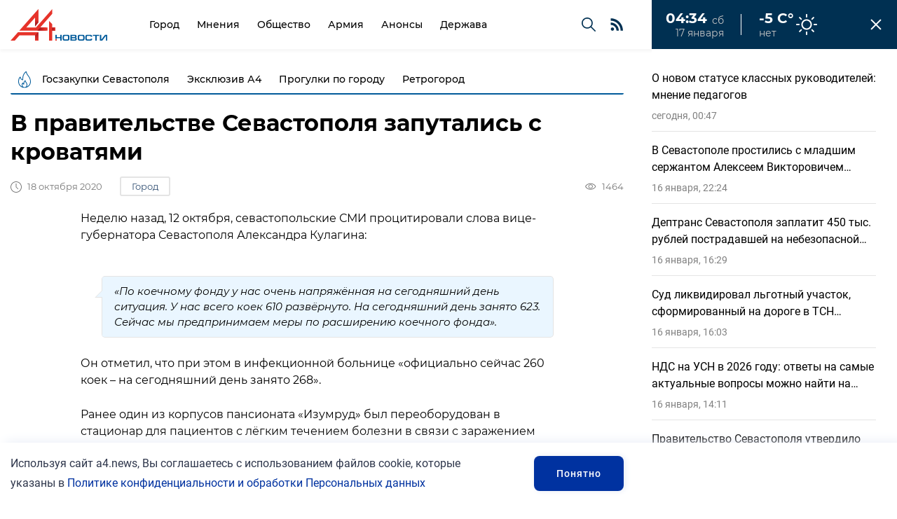

--- FILE ---
content_type: text/html; charset=UTF-8
request_url: https://a4.news/gorod/v_pravitelstve_sevastopolya_zaputalis_s_krovatyami
body_size: 15709
content:
<!DOCTYPE html>

<html lang="ru">

<head>

	<meta charset="UTF-8" />

	<title>В правительстве Севастополя запутались с кроватями</title>

	<meta name="description" content="В правительстве Севастополя запутались с кроватями" />

	<meta name="keywords" content="В правительстве Севастополя запутались с кроватями" />

	<meta name="viewport" content="width=device-width, initial-scale=1, maximum-scale=1.0, user-scalable=no" />

	<script>
		function fxMobileCheck() {
			var mobile = 550
			var value
			if (window.screen.width <= mobile) {
				value = 'width=' + mobile + ', maximum-scale=1.0, user-scalable=no'
			} else {
				value = 'width=device-width, initial-scale=1, maximum-scale=1.0, user-scalable=no'
			}
			document.querySelector('meta[name=viewport]').setAttribute("content", value)
		}
		fxMobileCheck()
		window.addEventListener('resize', function () {
			fxMobileCheck()
		})
	</script>



	<!--< if($this->settings[3]){ >

		<link rel="shortcut icon" href="<= $this->settings[3]; >" type="image/x-icon"> 

	< } >	-->

	<link rel="apple-touch-icon" sizes="180x180" href="/assets/img/favicon/apple-touch-icon.png">
	<link rel="icon" type="image/png" sizes="32x32" href="/assets/img/favicon/favicon-32x32.png">
	<link rel="icon" type="image/png" sizes="16x16" href="/assets/img/favicon/favicon-16x16.png">
	<link rel="manifest" href="/assets/img/favicon/site.webmanifest">
	<link rel="mask-icon" href="/assets/img/favicon/safari-pinned-tab.svg" color="#e7302a">
	<meta name="msapplication-TileColor" content="#ffffff">
	<meta name="theme-color" content="#ffffff">

	<meta name="yandex-verification" content="16b06e3655d8f38d" />
	

	<link rel="stylesheet" href="/css/main.min.css?v=0002" />
	<link rel="stylesheet" href="/css/swiper-bundle.css">
	<link rel="stylesheet" href="/css/swiper-bundle.min.css">
	<link rel="stylesheet" href="/css/update.css?v=17604564445" />

	<meta itemprop="keywords" name="keywords" content="В правительстве Севастополя запутались с кроватями">
	<meta property="og:type" content="website" />
	<meta property="og:title" content="В правительстве Севастополя запутались с кроватями" />
	<meta data-rh="true" name="twitter:title" content="В правительстве Севастополя запутались с кроватями"/>
	<meta data-rh="true" property="og:type" content="article"/>
	<meta data-rh="true" name="twitter:card" content="summary_large_image"/>
	
			<meta itemprop="description" property="og:description" content="В правительстве Севастополя запутались с кроватями" />
		<meta data-rh="true" name="twitter:description" content="В правительстве Севастополя запутались с кроватями"/>
		<meta property="og:url" content="https://a4.news/gorod/v_pravitelstve_sevastopolya_zaputalis_s_krovatyami" />
			<meta property="og:image" content="https://a4.news/dir_images/texts_file_117_l.jpg" />
		<meta data-rh="true" name="twitter:image" content="https://a4.news/dir_images/texts_file_117_l.jpg"/>
		<meta property="og:site_name" content="https://a4.news"/>
	<meta name="twitter:site" content="https://a4.news">

</head>

<body class="n_lenta_translate">
	<header class="n_header" new-font>
		<div class="container">
			<a href="/" class="n_logo">
				<img src="/assets/img/n_logo.svg" alt="А4 Новости">
			</a>
			<nav class="n_navigation">
				<div class="nav_wrap">
							<a href="/texts/show_group/gorod" class="">Город</a>
		<a href="/texts/show_group/mneniya" class="">Мнения</a>
		<a href="/texts/show_group/obshhestvo" class="">Общество</a>
		<a href="/texts/show_group/armiya" class="">Армия</a>
		<a href="/texts/show_group/anonsy" class="">Анонсы</a>
		<a href="/texts/show_group/derzhava1" class="">Держава</a>
				</div>
				<button class="nav_mobile" popup="newmenu" title="Меню"><span></span></button>
				<a href="/search" class="nav_search" title="Поиск"></a>
				<a href="/rsspage.html" class="nav_rss"></a>
			</nav>
			<div class="n_timenow">
				<div class="clock">
					<div class="up">
						<span class="time"></span>
						<span class="day"></span>
					</div>
					<div class="down">
						<span class="date"></span>
					</div>
				</div>
				<div class="weather clear">
					<span class="temp">-5 С°</span>
					<span class="weat">нет</span>
				</div>
			</div>
		</div>
	</header>
	
	<div class="n_hot" new-font>
		<div class="container">
			<div class="hot_tags">
					<a href="/texts/show_theme/goszakupki_sevastopolya" class="tag">Госзакупки Севастополя</a>
	<a href="/texts/show_theme/eksklyuziv" class="tag">Эксклюзив А4</a>
	<a href="/texts/show_theme/istoriya_sevastopolya" class="tag">Прогулки по городу</a>
	<a href="/texts/show_theme/retrogorod" class="tag">Ретрогород</a>
			</div>
		</div>
	</div>

		<div class="n_lenta">
		<div class="n_lenta__head">
			<span class="n_lenta__title">Лента новостей</span>
			<button class="n_lenta__close"></button>
		</div>
		<div class="n_lenta__list intro_list" data-page_num='1'>
					<div class="intro_item" image="/dir_images/900x600/texts_file_9892_l.jpg">
			<a href="/mneniya/o_novom_statuse_klassnyx_rukovoditelej_mnenie_pedagogov" class="title">О новом статусе классных руководителей: мнение педагогов</a>
			<div class="params_line">
				<time class="time" datetime="17-01-2026 00:47"></time>
				<span class="views">34</span>
				<a href="/texts/show_group/mneniya" class="tag">Мнения</a>
			</div>
		</div>
		<div class="intro_item" image="/dir_images/900x600/texts_file_9891_l.jpg">
			<a href="/armiya/v_sevastopole_prostilis__s__mladshim_serzhantom_alekseem_viktorovichem_cvetkovym" class="title">В Севастополе простились  с  младшим сержантом Алексеем Викторовичем Цветковым</a>
			<div class="params_line">
				<time class="time" datetime="16-01-2026 22:24"></time>
				<span class="views">16</span>
				<a href="/texts/show_group/armiya" class="tag">Армия</a>
			</div>
		</div>
		<div class="intro_item" image="/dir_images/900x600/texts_file_9889_l.jpg">
			<a href="/gorod/deptrans_sevastopolya_zaplatit_450_tys_rublej_postradavshej_na_nebezopasnoj_lestnice" class="title">Дептранс Севастополя заплатит 450 тыс. рублей пострадавшей на небезопасной лестнице</a>
			<div class="params_line">
				<time class="time" datetime="16-01-2026 16:29"></time>
				<span class="views">993</span>
				<a href="/texts/show_group/gorod" class="tag">Город</a>
			</div>
		</div>
		<div class="intro_item" image="/dir_images/900x600/texts_file_9888_l.jpg">
			<a href="/gorod/sud_likvidiroval_lgotnyj_uchastok_sformirovannyj_na_doroge_v_tsn_granit" class="title">Суд ликвидировал льготный участок, сформированный на дороге в ТСН «Гранит»</a>
			<div class="params_line">
				<time class="time" datetime="16-01-2026 16:03"></time>
				<span class="views">1557</span>
				<a href="/texts/show_group/gorod" class="tag">Город</a>
			</div>
		</div>
		<div class="intro_item" image="/dir_images/900x600/texts_file_9887_l.jpg">
			<a href="/ekonomika/nds_na_usn_v_2026_godu_otvety_na_samye_aktualnye_voprosy_mozhno_najti_na_sajte_fns_rossii" class="title">НДС на УСН в 2026 году: ответы на самые актуальные вопросы можно найти на сайте ФНС России</a>
			<div class="params_line">
				<time class="time" datetime="16-01-2026 14:11"></time>
				<span class="views">32</span>
				<a href="/texts/show_group/ekonomika" class="tag">Экономика</a>
			</div>
		</div>
		<div class="intro_item" image="/dir_images/900x600/texts_file_9886_l.jpg">
			<a href="/gorod/pravitelstvo_sevastopolya_utverdilo_izmeneniya_shtatnoj_chislennosti__rabotnikov_gosuchrezhdenij" class="title">Правительство Севастополя утвердило изменения штатной численности  работников госучреждений</a>
			<div class="params_line">
				<time class="time" datetime="16-01-2026 14:04"></time>
				<span class="views">49</span>
				<a href="/texts/show_group/gorod" class="tag">Город</a>
			</div>
		</div>
		<div class="intro_item" image="/dir_images/900x600/texts_file_9885_l.jpg">
			<a href="/proisshestviya/popytka_terakta_predotvrashhena_v_sevastopole" class="title">Попытка теракта предотвращена в Севастополе</a>
			<div class="params_line">
				<time class="time" datetime="16-01-2026 13:44"></time>
				<span class="views">704</span>
				<a href="/texts/show_group/proisshestviya" class="tag">Происшествия</a>
			</div>
		</div>
		<div class="intro_item" image="/dir_images/900x600/texts_file_9884_l.jpg">
			<a href="/gorod/_na_reshenie_dorozhnyx_problem_kazachej_buxty_i_fiolenta_vydeleno_115__mlrd_rublej" class="title"> На решение дорожных проблем Казачьей бухты и Фиолента выделено 11,5  млрд рублей</a>
			<div class="params_line">
				<time class="time" datetime="15-01-2026 20:50"></time>
				<span class="views">3461</span>
				<a href="/texts/show_group/gorod" class="tag">Город</a>
			</div>
		</div>
		<div class="intro_item" image="/dir_images/900x600/texts_file_9882_l.jpg">
			<a href="/gorod/zhitelnica_balaklavy_nakopila_polmilliona_dolgov_za_kommunalnye_uslugi" class="title">Жительница Балаклавы накопила полмиллиона долгов за коммунальные услуги</a>
			<div class="params_line">
				<time class="time" datetime="15-01-2026 18:03"></time>
				<span class="views">1758</span>
				<a href="/texts/show_group/gorod" class="tag">Город</a>
			</div>
		</div>
		<div class="intro_item" image="/dir_images/900x600/texts_file_9883_l.jpg">
			<a href="/gorod/ot_avtomojki_v_naximovskom_rajone_potrebovali_vzyat_stoki_pod_kontrol" class="title">От автомойки в Нахимовском районе потребовали взять стоки под контроль</a>
			<div class="params_line">
				<time class="time" datetime="15-01-2026 15:06"></time>
				<span class="views">1680</span>
				<a href="/texts/show_group/gorod" class="tag">Город</a>
			</div>
		</div>
		<div class="intro_item" image="/dir_images/900x600/texts_file_9881_l.jpg">
			<a href="/gorod/na_marshrute_katerov_gorod__inkerman_vvodyatsya_dva_dopolnitelnyx_rejsa" class="title">На маршруте катеров «Город – Инкерман» вводятся два дополнительных рейса</a>
			<div class="params_line">
				<time class="time" datetime="15-01-2026 12:59"></time>
				<span class="views">1997</span>
				<a href="/texts/show_group/gorod" class="tag">Город</a>
			</div>
		</div>
		<div class="intro_item" image="/dir_images/900x600/texts_file_9880_l.jpg">
			<a href="/gorod/zhiteli_doma_8_po_ul_gogolya_poluchili_massovye_predpisaniya_sevnaslediya" class="title">Жители дома №8 по ул. Гоголя получили массовые предписания Севнаследия</a>
			<div class="params_line">
				<time class="time" datetime="15-01-2026 12:42"></time>
				<span class="views">1401</span>
				<a href="/texts/show_group/gorod" class="tag">Город</a>
			</div>
		</div>
		<div class="intro_item" image="/dir_images/900x600/texts_file_9879_l.jpg">
			<a href="/gorod/pravila_naznacheniya_edinogo_posobiya__v_2026_godu_chto_izmenilos_dlya_sevastopolskix__semej_" class="title">Правила назначения единого пособия  в 2026 году: что изменилось для севастопольских  семей </a>
			<div class="params_line">
				<time class="time" datetime="15-01-2026 12:15"></time>
				<span class="views">69</span>
				<a href="/texts/show_group/gorod" class="tag">Город</a>
			</div>
		</div>
		<div class="intro_item" image="/dir_images/900x600/texts_file_9878_l.jpg">
			<a href="/gorod/kompaniya_iz_belarusi_provedet_gaz_na_fiolent_k_2029_godu" class="title">Компания из Беларуси проведет газ на Фиолент к 2029 году</a>
			<div class="params_line">
				<time class="time" datetime="14-01-2026 19:41"></time>
				<span class="views">3362</span>
				<a href="/texts/show_group/gorod" class="tag">Город</a>
			</div>
		</div>
		<div class="intro_item" image="/dir_images/900x600/texts_file_9877_l.jpg">
			<a href="/gorod/za_nelegalnyj_detskij_lager_v_rajone_kazachej_buxty_naznachen_shtraf_chetvert_milliona_rublej_" class="title">За нелегальный детский лагерь в районе Казачьей бухты назначен штраф в четверть миллиона рублей </a>
			<div class="params_line">
				<time class="time" datetime="14-01-2026 17:14"></time>
				<span class="views">1387</span>
				<a href="/texts/show_group/gorod" class="tag">Город</a>
			</div>
		</div>
		<div class="intro_item" image="/dir_images/900x600/texts_file_9876_l.jpg">
			<a href="/gorod/posle_vmeshatelstva_prokuratury_deptrans_provel_remont_dorogi_v_s_rossoshanka" class="title">После вмешательства прокуратуры Дептранс провел ремонт дороги в с. Россошанка</a>
			<div class="params_line">
				<time class="time" datetime="14-01-2026 17:08"></time>
				<span class="views">1627</span>
				<a href="/texts/show_group/gorod" class="tag">Город</a>
			</div>
		</div>
		<div class="intro_item" image="/dir_images/900x600/texts_file_9875_l.jpg">
			<a href="/proisshestviya/sotrudniki_narkokontrolya_sevastopolya_zakryli_semejnyj_biznes_" class="title">Сотрудники наркоконтроля Севастополя закрыли «семейный бизнес» </a>
			<div class="params_line">
				<time class="time" datetime="14-01-2026 17:01"></time>
				<span class="views">823</span>
				<a href="/texts/show_group/proisshestviya" class="tag">Происшествия</a>
			</div>
		</div>
		<div class="intro_item" image="/dir_images/900x600/texts_file_9874_l.jpg">
			<a href="/gorod/upravlenie_rosreestra_po_sevastopolyu_raspolozhilos_na_ulice_mayakovskogo" class="title">Управление Росреестра по Севастополю расположилось на улице Маяковского</a>
			<div class="params_line">
				<time class="time" datetime="14-01-2026 16:51"></time>
				<span class="views">1036</span>
				<a href="/texts/show_group/gorod" class="tag">Город</a>
			</div>
		</div>
		<div class="intro_item" image="/dir_images/900x600/texts_file_9873_l.jpg">
			<a href="/kolumnisty/rozhdestvo_v_lukomore_prazdnik_kotoryj_uchit_zhizni_i_lyubvi" class="title">Рождество в «Лукоморье»: праздник, который учит жизни и любви</a>
			<div class="params_line">
				<time class="time" datetime="14-01-2026 15:07"></time>
				<span class="views">184</span>
				<a href="/texts/show_group/kolumnisty" class="tag">Колумнисты</a>
			</div>
		</div>
		<div class="intro_item" image="/dir_images/900x600/texts_file_9872_l.jpg">
			<a href="/gorod/v_sevastopole_sozdadut_rabochuyu_gruppu_dlya_resheniya_problemy_energosnabzheniya_" class="title">В Севастополе создадут рабочую группу для решения проблемы энергоснабжения </a>
			<div class="params_line">
				<time class="time" datetime="14-01-2026 14:40"></time>
				<span class="views">102</span>
				<a href="/texts/show_group/gorod" class="tag">Город</a>
			</div>
		</div>
		<div class="intro_item" image="/dir_images/900x600/texts_file_9871_l.jpg">
			<a href="/gorod/kogda_nachnetsya_rekonstrukciya_mosta_u_zheleznodorozhnogo_vokzala_sevastopolya" class="title">Когда начнется реконструкция моста у железнодорожного вокзала Севастополя?</a>
			<div class="params_line">
				<time class="time" datetime="14-01-2026 11:31"></time>
				<span class="views">2089</span>
				<a href="/texts/show_group/gorod" class="tag">Город</a>
			</div>
		</div>
		<div class="intro_item" image="/dir_images/900x600/texts_file_9870_l.jpg">
			<a href="/gorod/pochemu_robototexnika_v_kazachej_buxte_perestala_byt_besplatnoj" class="title">Почему робототехника в Казачьей бухте перестала быть бесплатной?</a>
			<div class="params_line">
				<time class="time" datetime="13-01-2026 17:53"></time>
				<span class="views">1874</span>
				<a href="/texts/show_group/gorod" class="tag">Город</a>
			</div>
		</div>
		<div class="intro_item" image="/dir_images/900x600/texts_file_9869_l.jpg">
			<a href="/gorod/dlya_stroitelstva_ochistnyx_sooruzhenij_v_karantinnoj_buxte_trebuetsya_federalnaya_zemlya" class="title">Для строительства очистных сооружений в Карантинной бухте требуется федеральная земля</a>
			<div class="params_line">
				<time class="time" datetime="13-01-2026 13:18"></time>
				<span class="views">1220</span>
				<a href="/texts/show_group/gorod" class="tag">Город</a>
			</div>
		</div>
		<div class="intro_item" image="/dir_images/900x600/texts_file_9868_l.jpg">
			<a href="/gorod/gubernator_sevastopolya_naznachil_novogo_rukovoditelya_departamenta_ekonomicheskogo_razvitiya_" class="title">Губернатор Севастополя назначил нового руководителя департамента экономического развития </a>
			<div class="params_line">
				<time class="time" datetime="13-01-2026 11:28"></time>
				<span class="views">1817</span>
				<a href="/texts/show_group/gorod" class="tag">Город</a>
			</div>
		</div>
		<div class="intro_item" image="/dir_images/900x600/texts_file_9867_l.jpg">
			<a href="/armiya/nagrada_nashla_geroya__upolnomochennyj_popravam_cheloveka_v_sevastopole" class="title">Награда нашла героя — Уполномоченный поправам человека в Севастополе</a>
			<div class="params_line">
				<time class="time" datetime="13-01-2026 10:06"></time>
				<span class="views">51</span>
				<a href="/texts/show_group/armiya" class="tag">Армия</a>
			</div>
		</div>
		<div class="intro_item" image="/dir_images/900x600/texts_file_9866_l.jpg">
			<a href="/gorod/v_sevastopole_predpriyatie_pogasilo_zadolzhennost_po_arende_posle_vmeshatelstva_sudebnyx_pristavov" class="title">В Севастополе предприятие погасило задолженность по аренде после вмешательства судебных приставов</a>
			<div class="params_line">
				<time class="time" datetime="13-01-2026 10:00"></time>
				<span class="views">319</span>
				<a href="/texts/show_group/gorod" class="tag">Город</a>
			</div>
		</div>
		<div class="intro_item" image="/dir_images/900x600/texts_file_9865_l.jpg">
			<a href="/armiya/v_sevastopole_provodili_v_poslednij_put_gvardii_efrejtora_evgeniya_denisovicha_lebedeva" class="title">В Севастополе проводили в последний путь гвардии ефрейтора Евгения Денисовича Лебедева</a>
			<div class="params_line">
				<time class="time" datetime="12-01-2026 18:20"></time>
				<span class="views">1570</span>
				<a href="/texts/show_group/armiya" class="tag">Армия</a>
			</div>
		</div>
		<div class="intro_item" image="/dir_images/900x600/texts_file_9864_l.jpg">
			<a href="/gorod/sevastopolcy_i_v_prazdniki_ne_ostavili_moshennikov_s_pustymi_karmanami" class="title">Севастопольцы и в праздники не оставили мошенников с пустыми карманами</a>
			<div class="params_line">
				<time class="time" datetime="12-01-2026 16:23"></time>
				<span class="views">1087</span>
				<a href="/texts/show_group/gorod" class="tag">Город</a>
			</div>
		</div>
		<div class="intro_item" image="/dir_images/900x600/texts_file_9863_l.jpg">
			<a href="/gorod/v_sevastopole_podveli_itogi_2025_goda_v_sisteme_obrazovaniya_" class="title">В Севастополе подвели итоги 2025 года в системе образования </a>
			<div class="params_line">
				<time class="time" datetime="12-01-2026 14:30"></time>
				<span class="views">1620</span>
				<a href="/texts/show_group/gorod" class="tag">Город</a>
			</div>
		</div>
		<div class="intro_item" image="/dir_images/900x600/texts_file_9862_l.jpg">
			<a href="/gorod/podryadchik_ne_dolozhil_asfalt_pri_rekonstrukcii_dorogi_sevastopol-port_kamyshovaya_buxta_na_1145_mln_" class="title">Подрядчик не доложил асфальт при реконструкции дороги «Севастополь-порт Камышовая бухта» на 1,145 млн </a>
			<div class="params_line">
				<time class="time" datetime="12-01-2026 13:17"></time>
				<span class="views">2222</span>
				<a href="/texts/show_group/gorod" class="tag">Город</a>
			</div>
		</div>
		</div>
	</div>
	<button class="n_lenta__call">
		<p>Лента <span>новостей</span></p>
	</button>
		
	<main class="n_main" new-font>
		<section class="page">
			<div class="container margins">
				<h1 class="page_name">

	В правительстве Севастополя запутались с кроватями
</h1>

<div class="page_header">

	<div class="status">

		<time class="counter time" datetime="18-10-2020 16:21"></time>

					<a href="/texts/show_group/gorod" class="tag_link">Город</a>
				

	</div>

	<p class="counters">

		<span class="counter comments">0</span>

		<span class="counter views">1464</span>

	</p>

</div>

<div class="page_content">
	<!-- subscribe для тела новости -->
	<!--<div class="insubscribe">
		<span class="name">Подпишитесь на рассылку</span>
		<form class="subscribe ajax-subscribr">

				<div class="inputs">

					<input type="email" placeholder="Введите свой E-mail">

					<input type="submit" value="Подписаться">

				</div>

				<p>Нажимая кнопку «Подписаться», вы даёте согласие на обработку своих персональных данных.</p>

			</form>
	</div>-->

	
	<!-- хз, где находятся блоки -->
	<!--
		<article class="news_person checked" style="grid-area: person1 / person1 / person1 / person1;">
				<div class="image_area">
					<img src="/dir_images/330x256/texts_file_16_l.jpg" alt="" draggable="false">
				</div>
				<div class="content_area">
					<a class="title" href="/texts/show/pamyatniki_sevastopolya_naximov_pavel_stepanovich"></a>
					<p class="text"></p>
					<a href="/texts/show/pamyatniki_sevastopolya_naximov_pavel_stepanovich" class="tag_link">Мнение</a>
					!!!!!!!!!!!!!!! a.tag_link можно обернуть в <div class="status">СЮДА A.tag_link + time, если нужно</div>
				</div>
				<p class="author">
					!!!!! <div class="image_area">!!! img фото редактора</div>
					<a href="/texts/show_user/4" class="name">Колесников Борис</a>
					<span class="who">!!!!!!!!!! ?</span>
				</p>
				<p class="counters">
					!!!! можно counters убрать, их на single нет, а он как основа взят.
				</p>
			</article>
			-->
		<p>Неделю назад, 12 октября, севастопольские СМИ процитировали слова вице-губернатора Севастополя Александра Кулагина:<br />
<blockquote>

	<span class="who"></span>

	<div class="content">

		
		<div class="content_area">

			<p class="text">&laquo;По коечному фонду у нас очень напряжённая на сегодняшний день ситуация. У нас всего коек 610 развёрнуто. На сегодняшний день занято 623. Сейчас мы предпринимаем меры по расширению коечного фонда&raquo;.
</p>

		</div>

	</div>

</blockquote></p>

<p>Он отметил, что при этом в инфекционной больнице &laquo;официально сейчас 260 коек &ndash; на сегодняшний день занято 268&raquo;.</p>

<p>Ранее один из корпусов пансионата &laquo;Изумруд&raquo; был переоборудован в стационар для пациентов с лёгким течением болезни в связи с заражением коронавирусом. Там на сегодняшний день находятся 108 человек.</p>

<p>В &laquo;Изумруде&raquo; дополнительно было <a href="http://new-sebastopol.com/news/id/39256">развёрнуто 120 коек</a>.</p>

<p>Заместитель губернатора <a href="http://new-sebastopol.com/news/id/39298">докладывал</a> на заседании правительства Севастополя ситуацию с койкоместами для больных с подтвержденным диагнозом COVID-19.</p>

<p>За прошедшую неделю цифры ежедневной выявляемости заболевших новой вирусной инфекцией угрожающе росли и сегодня уже подбираются к отметке 50 заболевших в день.</p>

<p>А.Кулагин, в чью сферу ответственности входит севастопольское здравоохранение, лицо официальное, поэтому прозвучавшей из его уст информации можно и даже нужно верить.</p>

<p>Но давайте посмотрим сведения, которые публикует официальный сайт Правительства Севастополя.</p>

<p><figure><img src='/dir_images/texts_file1_117_l.jpg'><figcaption>скриншот оперативной сводки на 18 октября, с сайта Правительства Севастополя.https://sev.gov.ru/info/news/126797/</figcaption></figure></p>

<p><em><strong>На сегодняшний день с подтвержденным диагнозом COVID-19 в стационарах 333 человека</strong>: в инфекционной больнице 135 человек, в девятой горбольнице 193 человека, пять - в госпитале Минобороны.&nbsp;В &laquo;Изумруде&raquo; - 110 человек.&nbsp;</em></p>

<p>Еще раз вернемся к цифрам. В Севастополе всего для больных с подтвержденным диагнозом заражения коронавирусом&nbsp; выделено 610 койко-мест.</p>

<p>Всего в стационарах находится 333 человека. То есть в резерве остается почти половина коечного фонда.</p>

<p>Кто в этой ситуации говорит неправду, вице-губернатор или правительственный сайт, а главное зачем, пока непонятно.</p>

<p>Нам остается напомнить высокопоставленным чиновникам, что в&nbsp; апреле этого года в <strong>УК РФ и КоАП РФ включены специальные виды ответственности за нарушение режимов, которые введены или могут быть введены в условиях пандемии коронавируса.</strong></p>

<p>В Верховном суде <a href="https://www.interfax.ru/russia/706793">напомнили,</a> что под заведомо ложной информацией, в том числе об обстоятельствах распространения в России COVID-19 или о принимаемых в связи с этим мерах безопасности, приемах и способах защиты, следует понимать такие сведения, которые изначально не соответствуют действительности, о чем достоверно было известно распространявшему.</p>

<p>Уважаемые читатели, доверяете ли вы информации распространяемой органами власти Севастополя о состоянии борьбы с COVID-19?</p>

<p><strong>Мнение авторов может не совпадать с позицией редакции А4.</strong> Есть Ваша точка зрения, пишите на наш е-mail: <a href="mailto:sevastopol@a4.news">sevastopol@a4.news</a></p>

</div>

<div class="page_end">

	
		<div class="author_card">

			<div class="image_area">

				<img src="/dir_images/75x75/users_file_7_l.png" alt="">

			</div>

			<div class="content_area">

				<a href="/texts/show_user/7" class="name">Редакция А4</a>

				<span class="who"></span>

				<a class="link" href="/texts/show_user/7">Все публикации автора</a>

			</div>

		</div>

		
	<div class="page_end_report">
		<div>
			<span class="title">Сообщить новость</span>
			<p class="text">Отправьте свою новость в редакцию, расскажите о проблеме или подкиньте тему для публикации.</p>
		</div>
		<div>
			<a class="send" popup="report" href="#">Написать в редакцию</a>
		</div>
	</div>

	<div class="share_links">

		<span class="title">Поделиться</span>

		<script src="https://yastatic.net/es5-shims/0.0.2/es5-shims.min.js"></script>

		<script src="https://yastatic.net/share2/share.js"></script>

		<div class="ya-share2" data-services="vkontakte,telegram,odnoklassniki"></div>

	</div>

</div>

<div class="page_comments">

	<div class="list_title">

		<h2>Комментарии <span>0</span></h2>

	</div>

	<div class="comments_list">

		<form class="reply_form2">

			<input type="text" placeholder="Напишите комментарий ..." required name='text'><input type="submit" value="Отправить">
			<input type='hidden' name='texts_id' value='117'>
			<input type='hidden' name='reply_id' value='0'>
			
		</form>

		
		<div class="comments_link"><a href="#" class="read">Читать все комментарии (0)</a></div>

	</div>

</div>

<div class="page_last">

	<div class="list_title">

		<h2>Последние новости</h2>

	</div>
	<div class="cat_list" data-page_num='1' grid-position-check grid-position-order grid-position-row>
					<article class="cat_item " ratio="1x1">
				<a href="/mneniya/o_novom_statuse_klassnyx_rukovoditelej_mnenie_pedagogov" class="image_area"><img src="/dir_images/330x200/texts_file_9892_l.jpg" alt=""></a>
				<time class="time categoryTime" datetime="17-01-2026 00:47"></time>
								<span class="title">О новом статусе классных руководителей: мнение педагогов</span>
				<div class="params_line duo white">
					<span class="views">34</span>
					<a href="/texts/show_group/mneniya" class="tag">Мнения</a>
				</div>
			</article>
					<article class="cat_item " ratio="1x1">
				<a href="/armiya/v_sevastopole_prostilis__s__mladshim_serzhantom_alekseem_viktorovichem_cvetkovym" class="image_area"><img src="/dir_images/330x200/texts_file_9891_l.jpg" alt=""></a>
				<time class="time categoryTime" datetime="16-01-2026 22:24"></time>
								<span class="title">В Севастополе простились  с  младшим сержантом Алексеем Викторовичем Цветковым</span>
				<div class="params_line duo white">
					<span class="views">16</span>
					<a href="/texts/show_group/armiya" class="tag">Армия</a>
				</div>
			</article>
					<article class="cat_item " ratio="1x1">
				<a href="/gorod/deptrans_sevastopolya_zaplatit_450_tys_rublej_postradavshej_na_nebezopasnoj_lestnice" class="image_area"><img src="/dir_images/330x200/texts_file_9889_l.jpg" alt=""></a>
				<time class="time categoryTime" datetime="16-01-2026 16:29"></time>
								<span class="title">Дептранс Севастополя заплатит 450 тыс. рублей пострадавшей на небезопасной лестнице</span>
				<div class="params_line duo white">
					<span class="views">993</span>
					<a href="/texts/show_group/gorod" class="tag">Город</a>
				</div>
			</article>
					<article class="cat_item " ratio="1x1">
				<a href="/gorod/sud_likvidiroval_lgotnyj_uchastok_sformirovannyj_na_doroge_v_tsn_granit" class="image_area"><img src="/dir_images/330x200/texts_file_9888_l.jpg" alt=""></a>
				<time class="time categoryTime" datetime="16-01-2026 16:03"></time>
								<span class="title">Суд ликвидировал льготный участок, сформированный на дороге в ТСН «Гранит»</span>
				<div class="params_line duo white">
					<span class="views">1557</span>
					<a href="/texts/show_group/gorod" class="tag">Город</a>
				</div>
			</article>
					<article class="cat_item " ratio="1x1">
				<a href="/ekonomika/nds_na_usn_v_2026_godu_otvety_na_samye_aktualnye_voprosy_mozhno_najti_na_sajte_fns_rossii" class="image_area"><img src="/dir_images/330x200/texts_file_9887_l.jpg" alt=""></a>
				<time class="time categoryTime" datetime="16-01-2026 14:11"></time>
								<span class="title">НДС на УСН в 2026 году: ответы на самые актуальные вопросы можно найти на сайте ФНС России</span>
				<div class="params_line duo white">
					<span class="views">32</span>
					<a href="/texts/show_group/ekonomika" class="tag">Экономика</a>
				</div>
			</article>
					<article class="cat_item " ratio="1x1">
				<a href="/gorod/pravitelstvo_sevastopolya_utverdilo_izmeneniya_shtatnoj_chislennosti__rabotnikov_gosuchrezhdenij" class="image_area"><img src="/dir_images/330x200/texts_file_9886_l.jpg" alt=""></a>
				<time class="time categoryTime" datetime="16-01-2026 14:04"></time>
								<span class="title">Правительство Севастополя утвердило изменения штатной численности  работников госучреждений</span>
				<div class="params_line duo white">
					<span class="views">49</span>
					<a href="/texts/show_group/gorod" class="tag">Город</a>
				</div>
			</article>
					<article class="cat_item " ratio="1x1">
				<a href="/proisshestviya/popytka_terakta_predotvrashhena_v_sevastopole" class="image_area"><img src="/dir_images/330x200/texts_file_9885_l.jpg" alt=""></a>
				<time class="time categoryTime" datetime="16-01-2026 13:44"></time>
								<span class="title">Попытка теракта предотвращена в Севастополе</span>
				<div class="params_line duo white">
					<span class="views">704</span>
					<a href="/texts/show_group/proisshestviya" class="tag">Происшествия</a>
				</div>
			</article>
					<article class="cat_item " ratio="1x1">
				<a href="/gorod/_na_reshenie_dorozhnyx_problem_kazachej_buxty_i_fiolenta_vydeleno_115__mlrd_rublej" class="image_area"><img src="/dir_images/330x200/texts_file_9884_l.jpg" alt=""></a>
				<time class="time categoryTime" datetime="15-01-2026 20:50"></time>
								<span class="title"> На решение дорожных проблем Казачьей бухты и Фиолента выделено 11,5  млрд рублей</span>
				<div class="params_line duo white">
					<span class="views">3461</span>
					<a href="/texts/show_group/gorod" class="tag">Город</a>
				</div>
			</article>
			</div>
</div>			</div>
		</section>
	</main>

	<footer>

		<div class="container">

			<address class="address">

				<a class="logo" href="/"><img src="/assets/img/02.png" alt="Logotype"></a>
				<div class="footer_text"><p>&copy;2021-2025&nbsp;&quot;А4 Новости&quot;. При использовании материалов сайта ссылка обязательна.</p>

<p>&nbsp;</p>

<p><a href="https://a4.news/pages/show/politic" target="_blank">Политика конфиденциальности и обработки персональных данных</a></p></div>
				<div class="socials">

					<span>Мы в сети</span>

					
					<a href="https://vk.com/a4news" target='_blank'><img src="/assets/img/svg/vk.png" alt=""></a>
					<a href="https://t.me/a4news_sev" target='_blank'><img src="/assets/img/svg/telegram.png" alt=""></a>
					<a href="https://ok.ru/profile/578073170766" target='_blank'><img src="/assets/img/svg/odnokl.png" alt=""></a>
				</div>

				<a class="footer_link phone" ">sevastopol@a4.news</a>

				<a class="footer_link loc" ">+7 (978) 589 90 90</a>

			</address>

			<div class="menu">

				<h6 class="footer_title">Меню</h6>

						<a href="/texts/show_all" class="footer_link">Все новости</a>
		<a href="/texts/show_group/kolumnisty" class="footer_link">Авторские колонки</a>
				
				<br>
				<button class="ticket_button" popup="report">Сообщить новость</button>

			</div>

			<div class="about">

				<h6 class="footer_title">О нас</h6>

				<p class="footer_text"><p>&copy;2021-2025&nbsp;&quot;А4 Новости&quot;. При использовании материалов сайта ссылка обязательна.</p>

<p>&nbsp;</p>

<p><a href="https://a4.news/pages/show/politic" target="_blank">Политика конфиденциальности и обработки персональных данных</a></p></p>

			</div>

			<form class="subscribe ajax-subscribr">

				<div class="inputs">

					<input type="email" placeholder="Введите свой E-mail" required  name='email'>

					<input type="submit" value="Подписаться">

				</div>
				
				<div class="rules">
					<div><input type='checkbox' checked name='is_confirm' id='confirm4' required></div>
					<div><label for='confirm4'>Я соглашаюсь с <a href="http://a4.news/pages/show/politic" target="_blank">Политикой конфиденциальности и обработки персональных данных</a> и&nbsp;даю <a href="http://a4.news/pages/show/soglasie" target="_blank">согласие на обработку персональных данных</a>.</label></div>
				</div>

				<p>Подпишитесь на рассылку «А4 Новости»</p>

			</form>

			<div class="copyright"><div class="copyright_content"><p>&nbsp;</p>

<p>Сетевое издание &laquo;А4 Новости&raquo; (18+) зарегистрировано Федеральной службой по надзору в сфере связи, информационных технологий и массовых коммуникаций (Роскомнадзор). Реестровая запись ЭЛ № ФС 77 - 81474 от 16.07.2021</p>

<p>Учредитель: Общество с ограниченной ответственностью &quot;Инфоаналитика&quot;. Юридический адрес: 299011, г. Севастополь, пр-т Нахимова, дом 11, офис 10</p>

<p>Главный редактор: Колесников Борис Дмитриевич, тел. +7 (978) 811-83-80</p>

<p>&nbsp;</p>

<p>&nbsp;</p>

<p>&nbsp;</p>

<p>Разработка сайта <a href="https://trinity.promo/">TrinityPromo</a></p>
</div> <!-- Yandex.Metrika counter -->
<script type="text/javascript" >
   (function(m,e,t,r,i,k,a){m[i]=m[i]||function(){(m[i].a=m[i].a||[]).push(arguments)};
   m[i].l=1*new Date();
   for (var j = 0; j < document.scripts.length; j++) {if (document.scripts[j].src === r) { return; }}
   k=e.createElement(t),a=e.getElementsByTagName(t)[0],k.async=1,k.src=r,a.parentNode.insertBefore(k,a)})
   (window, document, "script", "https://mc.yandex.ru/metrika/tag.js", "ym");

   ym(67625629, "init", {
        clickmap:true,
        trackLinks:true,
        accurateTrackBounce:true,
        webvisor:true
   });
</script>
<noscript><div><img src="https://mc.yandex.ru/watch/67625629" style="position:absolute; left:-9999px;" alt="" /></div></noscript>
<!-- /Yandex.Metrika counter -->
<!--LiveInternet counter--><a href="//www.liveinternet.ru/click"
target="_blank"><img id="licnt7149" width="31" height="31" style="border:0" 
title="LiveInternet"
src="[data-uri]"
alt=""/></a><script>(function(d,s){d.getElementById("licnt7149").src=
"//counter.yadro.ru/hit?t44.5;r"+escape(d.referrer)+
((typeof(s)=="undefined")?"":";s"+s.width+"*"+s.height+"*"+
(s.colorDepth?s.colorDepth:s.pixelDepth))+";u"+escape(d.URL)+
";h"+escape(d.title.substring(0,150))+";"+Math.random()})
(document,screen)</script><!--/LiveInternet-->
</div>

		</div>

	</footer>
	
	<div class="sCookie">
		<div class="container">
			<div class="sCookie__content">
				<p class="sCookie__content-text">Используя сайт a4.news, Вы&nbsp;соглашаетесь с&nbsp;использованием файлов cookie, которые указаны&nbsp;в&nbsp;<a href="https://a4.news/pages/show/politic" target="_blank">Политике конфиденциальности и&nbsp;обработки Персональных данных</a></p>
				<button class="sCookie__content-accept sButton" data-styles="c2">Понятно</button>
			</div>
		</div>
	</div>

	
	<noindex class="popupArea">
					<div class="popupWindow aside right" popup="lenta">
				<span class="aside_title">Лента новостей</span>
				<button class="popupClose"></button>
				<div class="intro_list" data-page_num='1'>
							<div class="intro_item" image="/dir_images/900x600/texts_file_9892_l.jpg">
			<a href="/mneniya/o_novom_statuse_klassnyx_rukovoditelej_mnenie_pedagogov" class="title">О новом статусе классных руководителей: мнение педагогов</a>
			<div class="params_line">
				<time class="time" datetime="17-01-2026 00:47"></time>
				<span class="views">34</span>
				<a href="/texts/show_group/mneniya" class="tag">Мнения</a>
			</div>
		</div>
		<div class="intro_item" image="/dir_images/900x600/texts_file_9891_l.jpg">
			<a href="/armiya/v_sevastopole_prostilis__s__mladshim_serzhantom_alekseem_viktorovichem_cvetkovym" class="title">В Севастополе простились  с  младшим сержантом Алексеем Викторовичем Цветковым</a>
			<div class="params_line">
				<time class="time" datetime="16-01-2026 22:24"></time>
				<span class="views">16</span>
				<a href="/texts/show_group/armiya" class="tag">Армия</a>
			</div>
		</div>
		<div class="intro_item" image="/dir_images/900x600/texts_file_9889_l.jpg">
			<a href="/gorod/deptrans_sevastopolya_zaplatit_450_tys_rublej_postradavshej_na_nebezopasnoj_lestnice" class="title">Дептранс Севастополя заплатит 450 тыс. рублей пострадавшей на небезопасной лестнице</a>
			<div class="params_line">
				<time class="time" datetime="16-01-2026 16:29"></time>
				<span class="views">993</span>
				<a href="/texts/show_group/gorod" class="tag">Город</a>
			</div>
		</div>
		<div class="intro_item" image="/dir_images/900x600/texts_file_9888_l.jpg">
			<a href="/gorod/sud_likvidiroval_lgotnyj_uchastok_sformirovannyj_na_doroge_v_tsn_granit" class="title">Суд ликвидировал льготный участок, сформированный на дороге в ТСН «Гранит»</a>
			<div class="params_line">
				<time class="time" datetime="16-01-2026 16:03"></time>
				<span class="views">1557</span>
				<a href="/texts/show_group/gorod" class="tag">Город</a>
			</div>
		</div>
		<div class="intro_item" image="/dir_images/900x600/texts_file_9887_l.jpg">
			<a href="/ekonomika/nds_na_usn_v_2026_godu_otvety_na_samye_aktualnye_voprosy_mozhno_najti_na_sajte_fns_rossii" class="title">НДС на УСН в 2026 году: ответы на самые актуальные вопросы можно найти на сайте ФНС России</a>
			<div class="params_line">
				<time class="time" datetime="16-01-2026 14:11"></time>
				<span class="views">32</span>
				<a href="/texts/show_group/ekonomika" class="tag">Экономика</a>
			</div>
		</div>
		<div class="intro_item" image="/dir_images/900x600/texts_file_9886_l.jpg">
			<a href="/gorod/pravitelstvo_sevastopolya_utverdilo_izmeneniya_shtatnoj_chislennosti__rabotnikov_gosuchrezhdenij" class="title">Правительство Севастополя утвердило изменения штатной численности  работников госучреждений</a>
			<div class="params_line">
				<time class="time" datetime="16-01-2026 14:04"></time>
				<span class="views">49</span>
				<a href="/texts/show_group/gorod" class="tag">Город</a>
			</div>
		</div>
		<div class="intro_item" image="/dir_images/900x600/texts_file_9885_l.jpg">
			<a href="/proisshestviya/popytka_terakta_predotvrashhena_v_sevastopole" class="title">Попытка теракта предотвращена в Севастополе</a>
			<div class="params_line">
				<time class="time" datetime="16-01-2026 13:44"></time>
				<span class="views">704</span>
				<a href="/texts/show_group/proisshestviya" class="tag">Происшествия</a>
			</div>
		</div>
		<div class="intro_item" image="/dir_images/900x600/texts_file_9884_l.jpg">
			<a href="/gorod/_na_reshenie_dorozhnyx_problem_kazachej_buxty_i_fiolenta_vydeleno_115__mlrd_rublej" class="title"> На решение дорожных проблем Казачьей бухты и Фиолента выделено 11,5  млрд рублей</a>
			<div class="params_line">
				<time class="time" datetime="15-01-2026 20:50"></time>
				<span class="views">3461</span>
				<a href="/texts/show_group/gorod" class="tag">Город</a>
			</div>
		</div>
		<div class="intro_item" image="/dir_images/900x600/texts_file_9882_l.jpg">
			<a href="/gorod/zhitelnica_balaklavy_nakopila_polmilliona_dolgov_za_kommunalnye_uslugi" class="title">Жительница Балаклавы накопила полмиллиона долгов за коммунальные услуги</a>
			<div class="params_line">
				<time class="time" datetime="15-01-2026 18:03"></time>
				<span class="views">1758</span>
				<a href="/texts/show_group/gorod" class="tag">Город</a>
			</div>
		</div>
		<div class="intro_item" image="/dir_images/900x600/texts_file_9883_l.jpg">
			<a href="/gorod/ot_avtomojki_v_naximovskom_rajone_potrebovali_vzyat_stoki_pod_kontrol" class="title">От автомойки в Нахимовском районе потребовали взять стоки под контроль</a>
			<div class="params_line">
				<time class="time" datetime="15-01-2026 15:06"></time>
				<span class="views">1680</span>
				<a href="/texts/show_group/gorod" class="tag">Город</a>
			</div>
		</div>
		<div class="intro_item" image="/dir_images/900x600/texts_file_9881_l.jpg">
			<a href="/gorod/na_marshrute_katerov_gorod__inkerman_vvodyatsya_dva_dopolnitelnyx_rejsa" class="title">На маршруте катеров «Город – Инкерман» вводятся два дополнительных рейса</a>
			<div class="params_line">
				<time class="time" datetime="15-01-2026 12:59"></time>
				<span class="views">1997</span>
				<a href="/texts/show_group/gorod" class="tag">Город</a>
			</div>
		</div>
		<div class="intro_item" image="/dir_images/900x600/texts_file_9880_l.jpg">
			<a href="/gorod/zhiteli_doma_8_po_ul_gogolya_poluchili_massovye_predpisaniya_sevnaslediya" class="title">Жители дома №8 по ул. Гоголя получили массовые предписания Севнаследия</a>
			<div class="params_line">
				<time class="time" datetime="15-01-2026 12:42"></time>
				<span class="views">1401</span>
				<a href="/texts/show_group/gorod" class="tag">Город</a>
			</div>
		</div>
		<div class="intro_item" image="/dir_images/900x600/texts_file_9879_l.jpg">
			<a href="/gorod/pravila_naznacheniya_edinogo_posobiya__v_2026_godu_chto_izmenilos_dlya_sevastopolskix__semej_" class="title">Правила назначения единого пособия  в 2026 году: что изменилось для севастопольских  семей </a>
			<div class="params_line">
				<time class="time" datetime="15-01-2026 12:15"></time>
				<span class="views">69</span>
				<a href="/texts/show_group/gorod" class="tag">Город</a>
			</div>
		</div>
		<div class="intro_item" image="/dir_images/900x600/texts_file_9878_l.jpg">
			<a href="/gorod/kompaniya_iz_belarusi_provedet_gaz_na_fiolent_k_2029_godu" class="title">Компания из Беларуси проведет газ на Фиолент к 2029 году</a>
			<div class="params_line">
				<time class="time" datetime="14-01-2026 19:41"></time>
				<span class="views">3362</span>
				<a href="/texts/show_group/gorod" class="tag">Город</a>
			</div>
		</div>
		<div class="intro_item" image="/dir_images/900x600/texts_file_9877_l.jpg">
			<a href="/gorod/za_nelegalnyj_detskij_lager_v_rajone_kazachej_buxty_naznachen_shtraf_chetvert_milliona_rublej_" class="title">За нелегальный детский лагерь в районе Казачьей бухты назначен штраф в четверть миллиона рублей </a>
			<div class="params_line">
				<time class="time" datetime="14-01-2026 17:14"></time>
				<span class="views">1387</span>
				<a href="/texts/show_group/gorod" class="tag">Город</a>
			</div>
		</div>
		<div class="intro_item" image="/dir_images/900x600/texts_file_9876_l.jpg">
			<a href="/gorod/posle_vmeshatelstva_prokuratury_deptrans_provel_remont_dorogi_v_s_rossoshanka" class="title">После вмешательства прокуратуры Дептранс провел ремонт дороги в с. Россошанка</a>
			<div class="params_line">
				<time class="time" datetime="14-01-2026 17:08"></time>
				<span class="views">1627</span>
				<a href="/texts/show_group/gorod" class="tag">Город</a>
			</div>
		</div>
		<div class="intro_item" image="/dir_images/900x600/texts_file_9875_l.jpg">
			<a href="/proisshestviya/sotrudniki_narkokontrolya_sevastopolya_zakryli_semejnyj_biznes_" class="title">Сотрудники наркоконтроля Севастополя закрыли «семейный бизнес» </a>
			<div class="params_line">
				<time class="time" datetime="14-01-2026 17:01"></time>
				<span class="views">823</span>
				<a href="/texts/show_group/proisshestviya" class="tag">Происшествия</a>
			</div>
		</div>
		<div class="intro_item" image="/dir_images/900x600/texts_file_9874_l.jpg">
			<a href="/gorod/upravlenie_rosreestra_po_sevastopolyu_raspolozhilos_na_ulice_mayakovskogo" class="title">Управление Росреестра по Севастополю расположилось на улице Маяковского</a>
			<div class="params_line">
				<time class="time" datetime="14-01-2026 16:51"></time>
				<span class="views">1036</span>
				<a href="/texts/show_group/gorod" class="tag">Город</a>
			</div>
		</div>
		<div class="intro_item" image="/dir_images/900x600/texts_file_9873_l.jpg">
			<a href="/kolumnisty/rozhdestvo_v_lukomore_prazdnik_kotoryj_uchit_zhizni_i_lyubvi" class="title">Рождество в «Лукоморье»: праздник, который учит жизни и любви</a>
			<div class="params_line">
				<time class="time" datetime="14-01-2026 15:07"></time>
				<span class="views">184</span>
				<a href="/texts/show_group/kolumnisty" class="tag">Колумнисты</a>
			</div>
		</div>
		<div class="intro_item" image="/dir_images/900x600/texts_file_9872_l.jpg">
			<a href="/gorod/v_sevastopole_sozdadut_rabochuyu_gruppu_dlya_resheniya_problemy_energosnabzheniya_" class="title">В Севастополе создадут рабочую группу для решения проблемы энергоснабжения </a>
			<div class="params_line">
				<time class="time" datetime="14-01-2026 14:40"></time>
				<span class="views">102</span>
				<a href="/texts/show_group/gorod" class="tag">Город</a>
			</div>
		</div>
		<div class="intro_item" image="/dir_images/900x600/texts_file_9871_l.jpg">
			<a href="/gorod/kogda_nachnetsya_rekonstrukciya_mosta_u_zheleznodorozhnogo_vokzala_sevastopolya" class="title">Когда начнется реконструкция моста у железнодорожного вокзала Севастополя?</a>
			<div class="params_line">
				<time class="time" datetime="14-01-2026 11:31"></time>
				<span class="views">2089</span>
				<a href="/texts/show_group/gorod" class="tag">Город</a>
			</div>
		</div>
		<div class="intro_item" image="/dir_images/900x600/texts_file_9870_l.jpg">
			<a href="/gorod/pochemu_robototexnika_v_kazachej_buxte_perestala_byt_besplatnoj" class="title">Почему робототехника в Казачьей бухте перестала быть бесплатной?</a>
			<div class="params_line">
				<time class="time" datetime="13-01-2026 17:53"></time>
				<span class="views">1874</span>
				<a href="/texts/show_group/gorod" class="tag">Город</a>
			</div>
		</div>
		<div class="intro_item" image="/dir_images/900x600/texts_file_9869_l.jpg">
			<a href="/gorod/dlya_stroitelstva_ochistnyx_sooruzhenij_v_karantinnoj_buxte_trebuetsya_federalnaya_zemlya" class="title">Для строительства очистных сооружений в Карантинной бухте требуется федеральная земля</a>
			<div class="params_line">
				<time class="time" datetime="13-01-2026 13:18"></time>
				<span class="views">1220</span>
				<a href="/texts/show_group/gorod" class="tag">Город</a>
			</div>
		</div>
		<div class="intro_item" image="/dir_images/900x600/texts_file_9868_l.jpg">
			<a href="/gorod/gubernator_sevastopolya_naznachil_novogo_rukovoditelya_departamenta_ekonomicheskogo_razvitiya_" class="title">Губернатор Севастополя назначил нового руководителя департамента экономического развития </a>
			<div class="params_line">
				<time class="time" datetime="13-01-2026 11:28"></time>
				<span class="views">1817</span>
				<a href="/texts/show_group/gorod" class="tag">Город</a>
			</div>
		</div>
		<div class="intro_item" image="/dir_images/900x600/texts_file_9867_l.jpg">
			<a href="/armiya/nagrada_nashla_geroya__upolnomochennyj_popravam_cheloveka_v_sevastopole" class="title">Награда нашла героя — Уполномоченный поправам человека в Севастополе</a>
			<div class="params_line">
				<time class="time" datetime="13-01-2026 10:06"></time>
				<span class="views">51</span>
				<a href="/texts/show_group/armiya" class="tag">Армия</a>
			</div>
		</div>
		<div class="intro_item" image="/dir_images/900x600/texts_file_9866_l.jpg">
			<a href="/gorod/v_sevastopole_predpriyatie_pogasilo_zadolzhennost_po_arende_posle_vmeshatelstva_sudebnyx_pristavov" class="title">В Севастополе предприятие погасило задолженность по аренде после вмешательства судебных приставов</a>
			<div class="params_line">
				<time class="time" datetime="13-01-2026 10:00"></time>
				<span class="views">319</span>
				<a href="/texts/show_group/gorod" class="tag">Город</a>
			</div>
		</div>
		<div class="intro_item" image="/dir_images/900x600/texts_file_9865_l.jpg">
			<a href="/armiya/v_sevastopole_provodili_v_poslednij_put_gvardii_efrejtora_evgeniya_denisovicha_lebedeva" class="title">В Севастополе проводили в последний путь гвардии ефрейтора Евгения Денисовича Лебедева</a>
			<div class="params_line">
				<time class="time" datetime="12-01-2026 18:20"></time>
				<span class="views">1570</span>
				<a href="/texts/show_group/armiya" class="tag">Армия</a>
			</div>
		</div>
		<div class="intro_item" image="/dir_images/900x600/texts_file_9864_l.jpg">
			<a href="/gorod/sevastopolcy_i_v_prazdniki_ne_ostavili_moshennikov_s_pustymi_karmanami" class="title">Севастопольцы и в праздники не оставили мошенников с пустыми карманами</a>
			<div class="params_line">
				<time class="time" datetime="12-01-2026 16:23"></time>
				<span class="views">1087</span>
				<a href="/texts/show_group/gorod" class="tag">Город</a>
			</div>
		</div>
		<div class="intro_item" image="/dir_images/900x600/texts_file_9863_l.jpg">
			<a href="/gorod/v_sevastopole_podveli_itogi_2025_goda_v_sisteme_obrazovaniya_" class="title">В Севастополе подвели итоги 2025 года в системе образования </a>
			<div class="params_line">
				<time class="time" datetime="12-01-2026 14:30"></time>
				<span class="views">1620</span>
				<a href="/texts/show_group/gorod" class="tag">Город</a>
			</div>
		</div>
		<div class="intro_item" image="/dir_images/900x600/texts_file_9862_l.jpg">
			<a href="/gorod/podryadchik_ne_dolozhil_asfalt_pri_rekonstrukcii_dorogi_sevastopol-port_kamyshovaya_buxta_na_1145_mln_" class="title">Подрядчик не доложил асфальт при реконструкции дороги «Севастополь-порт Камышовая бухта» на 1,145 млн </a>
			<div class="params_line">
				<time class="time" datetime="12-01-2026 13:17"></time>
				<span class="views">2222</span>
				<a href="/texts/show_group/gorod" class="tag">Город</a>
			</div>
		</div>
				</div>
			</div>
					
		<div class="popupWindow aside left" popup="newmenu">
			<span class="aside_title">Меню</span>
			<nav class="menu_nav">
						<a href="/texts/show_group/gorod" class="">Город</a>
		<a href="/texts/show_group/mneniya" class="">Мнения</a>
		<a href="/texts/show_group/obshhestvo" class="">Общество</a>
		<a href="/texts/show_group/armiya" class="">Армия</a>
		<a href="/texts/show_group/anonsy" class="">Анонсы</a>
		<a href="/texts/show_group/derzhava1" class="">Держава</a>
			</nav>
			<div class="menu_ticket">
				<span class="ticket_title">Сообщить новость</span>
				<p class="ticket_description">Отправьте свою новость в редакцию, расскажите о проблеме или подкиньте тему для публикации</p>
				<button class="ticket_button" popup="report">Написать в редакцию</button>
			</div>
			<button class="popupClose"></button>
		</div>

		<div class="popupWindow" popup="cabinet">

			<a href="#" class="logo"><img src="/assets/img/svg/logo-color.svg" alt=""></a>

			<form class="login" action="#">

				<span class="title">Личный кабинет</span>

				<label>

					<input type="text" name='login' placeholder="Телефон или e-mail" required>

				</label>

				<label>

					<input type="password" name='password' placeholder="Пароль" required>

				</label>

				<span class="error"></span>

				<input type="submit" value="Войти">

				<div class="form_footer">

					<button class="forgot">Забыли пароль?</button>

					<button class="create">Создать аккаунт</button>

				</div>

			</form>

			<form class="create reg-form" action="#">

				<span class="title">Регистрация в личном кабинете</span>

				<label>

					<input type="email" placeholder="E-mail" name='email' required>

				</label>

				<label password>

					<input type="password" name='password' id='pwd1' placeholder="Придумайте пароль" required>

					<button class="toggle"></button>

				</label>

				<label password>

					<input type="password" id='pwd2' placeholder="Повторите пароль" required>

					<button class="toggle"></button>

				</label>

				<span class="error">Такой e-mail уже используется</span>

				<input type="submit" value="Регистрация">

				<div class="form_footer">

					<button class="forgot">Забыли пароль?</button>

					<button class="login">Войти в аккаунт</button>

				</div>

			</form>

			<form class="forgot remember-form" action="#">

				<span class="title">Восстановление пароля</span>

				<label>

					<input type="text" placeholder="Ваш телефон или e-mail" name='login'>

				</label>

				<span class="error"></span>

				<input type="submit" value="Далее">

				<div class="form_footer">

					<button class="login">Войти в аккаунт</button>

					<button class="create">Создать аккаунт</button>

				</div>

			</form>

			<button class="popupClose"></button>

		</div>

		<div class="popupWindow" popup="report">

			<a href="#" class="logo"><img src="/assets/img/svg/logo-color.svg" alt=""></a>

			<span class="title">Связь с редакцией</span>

			<p class="text"><b>Пожалуйста, оставьте настоящие данные, чтобы мы могли связаться с вами и уточнить информацию.</b> При необходимости мы гарантируем вам анонимность.</p>

			<form class="report ajax" action="#">

				<label>

					<input type="text" placeholder="Ваше имя" name='name' required>

				</label>

				<label>

					<input type="text" placeholder="Телефон или e-mail"  name='phone' required>

				</label>

				<textarea placeholder="Текст сообщения" name='text' required></textarea>

				<input type="file" name="file" id="file" class="input-file">

				<label for="file" class="btn btn-tertiary js-labelFile">

					<span class="js-fileName">Загрузить файл</span>

				</label>

				<div class="rules">
					<div><input type='checkbox' checked name='is_confirm' id='confirm2' required></div>
					<div><label for='confirm2'>Я соглашаюсь с <a href="http://a4.news/pages/show/politic" target="_blank">Политикой конфиденциальности и обработки персональных данных</a> и&nbsp;даю <a href="http://a4.news/pages/show/soglasie" target="_blank">согласие на обработку персональных данных</a>.</label></div>
				</div>

				<span class="error"></span>

				<input type="submit" value="Отправить">

			</form>

			<button class="popupClose"></button>

		</div>

		<div class="popupWindow" popup="menu">

			<span class="title">Все рубрики</span>

			<div class="links_list">

				<div class="main">

							<a href="/texts/show_group/gorod" class="">Город</a>
		<a href="/texts/show_group/mneniya" class="">Мнения</a>
		<a href="/texts/show_group/obshhestvo" class="">Общество</a>
		<a href="/texts/show_group/armiya" class="">Армия</a>
		<a href="/texts/show_group/anonsy" class="">Анонсы</a>
		<a href="/texts/show_group/derzhava1" class="">Держава</a>

				</div>

				<div class="dop">

							<a href="/texts/show_group/turizm" class="">Туризм</a>

				</div>

			</div>

			<button class="popupClose"></button>

		</div>

		

		
			<div class="popupWindow" popup="soclogin">

				<a href="/" class="logo"><img src="/assets/img/svg/logo-color.svg" alt=""></a>

				<span class="title">Личный кабинет пользователя</span>

				<form action='#' class='login-form' style='width: 100%;'>
					<div class="socloginform">
						<label>
		
							<input type="text" name='login' placeholder="E-mail" required>
		
						</label>
		
						<label>
		
							<input type="password" name='password' placeholder="Пароль" required>
		
						</label>
						<span class='error'></span>
						<input type="submit" value="Войти">
						<button class="socloginregister" popup="cabinet">Регистрация аккаунта</button>
					</div>
				</form>
	
				<span class="title subtitle">или воспользуйтесь аккаунтом в соц. сетях</span>

				<p class="soc_text">Зайдите через вашу социальную сеть, чтобы иметь возможность комментировать и оценивать комментарии пользователей.</p>

				<script src="//ulogin.ru/js/ulogin.js"></script>

				<div id="uLogin" data-ulogin="display=panel;theme=flat;fields=first_name,last_name;providers=vkontakte,google,twitter,facebook,odnoklassniki;hidden=;redirect_uri=;mobilebuttons=0;callback=login_delay"></div>

				<button class="popupClose"></button>
			</div>

		

			<div class="popupWindow text" popup="createthx">

				<a href="#" class="logo"><img src="/assets/img/svg/logo-color.svg" alt=""></a>

				<span class="title">Аккаунт успешно создан</span>

				<p class="text">Lorem ipsum dolor sit amet consectetur adipisicing elit. Perspiciatis, earum?</p>

				<button class="popupClose"></button>

			</div>

		
		<div class="popupWindow text" popup="forgotthx">

			<a href="#" class="logo"><img src="/assets/img/svg/logo-color.svg" alt=""></a>

			<span class="title">Ссылка отправлена на почту</span>

			<p class="text">Вам отправлено письмо на указанную почту. Перейдите по ссылке в письме и завершите регистрацию.</p>

			<button class="popupClose"></button>

		</div>

		<div class="popupWindow text" popup="subscribeThx">

			<a href="#" class="logo"><img src="/assets/img/svg/logo-color.svg" alt=""></a>

			<span class="title">Спасибо за подписку на новостную рассылку</span>

			<p class="text">Спасибо за подписку на новостную рассылку</p>

			<button class="popupClose"></button>

		</div>
		
		<div class="popupWindow text" popup="reportThx">

			<a href="#" class="logo"><img src="/assets/img/svg/logo-color.svg" alt=""></a>

			<span class="title">Спасибо за сообщение!</span>
			
			<p class="text">Мы свяжемся с вами и уточним информацию</p>

			<button class="popupClose"></button>

		</div>

	</noindex>

	<script src="/js/jquery-3.3.1.min.js"></script>

	<script src="/js/momentjs.js"></script>
	
	<script src="/js/jquery.min.js"></script>
	<link rel="stylesheet" href="/css/jquery.fancybox.min.css" />
	<script src="/js/jquery.fancybox.min.js"></script>

	<script src="/assets/libs/slick/slick/slick.min.js"></script>
	
	<script src="/js/swiper-bundle.js"></script>
	<script src="/js/swiper-bundle.min.js"></script>
	<script src="/js/jquery.marquee.min.js"></script>

	<script src="/snowfall/snowfall.js"></script>
	<script src="/js/main.js?v=17425780771"></script>

</body>